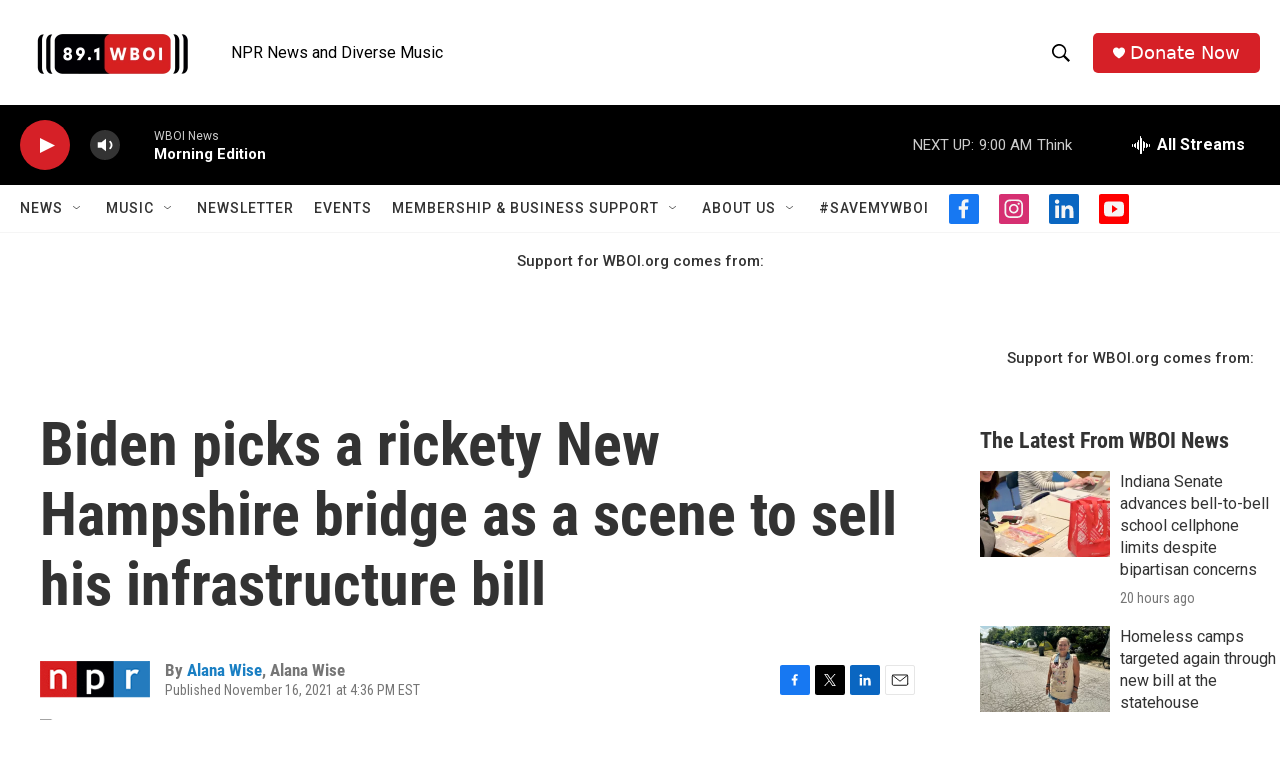

--- FILE ---
content_type: text/html; charset=utf-8
request_url: https://www.google.com/recaptcha/api2/aframe
body_size: 268
content:
<!DOCTYPE HTML><html><head><meta http-equiv="content-type" content="text/html; charset=UTF-8"></head><body><script nonce="xI2Y0u1HkTYzPFiTfEJTtA">/** Anti-fraud and anti-abuse applications only. See google.com/recaptcha */ try{var clients={'sodar':'https://pagead2.googlesyndication.com/pagead/sodar?'};window.addEventListener("message",function(a){try{if(a.source===window.parent){var b=JSON.parse(a.data);var c=clients[b['id']];if(c){var d=document.createElement('img');d.src=c+b['params']+'&rc='+(localStorage.getItem("rc::a")?sessionStorage.getItem("rc::b"):"");window.document.body.appendChild(d);sessionStorage.setItem("rc::e",parseInt(sessionStorage.getItem("rc::e")||0)+1);localStorage.setItem("rc::h",'1769171485952');}}}catch(b){}});window.parent.postMessage("_grecaptcha_ready", "*");}catch(b){}</script></body></html>